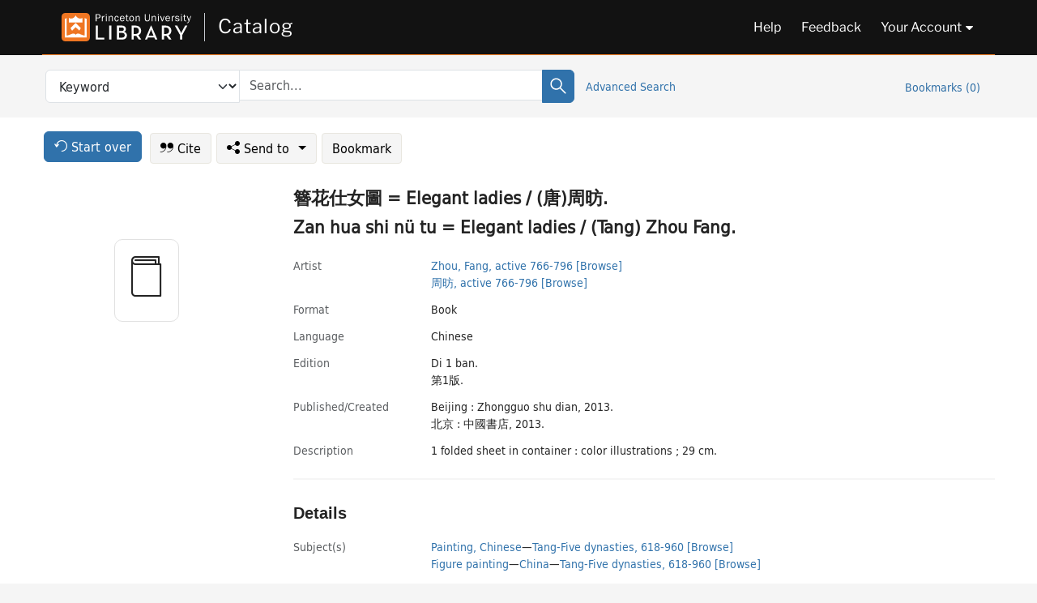

--- FILE ---
content_type: text/html; charset=utf-8
request_url: https://catalog.princeton.edu/catalog/9979100933506421
body_size: 7108
content:
<!DOCTYPE html>
<html lang="en" class="no-js">
  <head>
    <meta charset="utf-8">
    <meta http-equiv="Content-Type" content="text/html; charset=utf-8">

    <!-- Mobile viewport optimization h5bp.com/ad -->
    <meta name="HandheldFriendly" content="True">
    <meta name="viewport" content="width=device-width,initial-scale=1.0">

    <!-- OpenGraph metadata when sharing links, e.g., on FB -->
    <meta property="og:title" content="Zan hua shi nü tu = Elegant ladies / (Tang) Zhou Fang. - Princeton University Library Catalog" />

    <title>Zan hua shi nü tu = Elegant ladies / (Tang) Zhou Fang. - Princeton University Library Catalog</title>
    <link href="https://catalog.princeton.edu/catalog/opensearch.xml" title="Princeton University Library Catalog" type="application/opensearchdescription+xml" rel="search" />
    <link rel="icon" type="image/x-icon" href="/assets/favicon-d278d313ce27645290d60126dc43dc8f0e84a9ba48f4efce479d6f0658b6bf75.ico" />
    <link rel="stylesheet" href="/assets/application-90178cb8126dbe2a4783120e394f5034bcaf374c7e30033f821567c7fcdcf14e.css" media="screen" />
    <link rel="stylesheet" href="/assets/print-dab7197237f1eb28d6fec055fc9ab977543de68f256d5beae619e343a34441e0.css" media="print" />
    <link href="https://maxcdn.bootstrapcdn.com/font-awesome/4.6.3/css/font-awesome.min.css" rel="stylesheet" integrity="sha384-T8Gy5hrqNKT+hzMclPo118YTQO6cYprQmhrYwIiQ/3axmI1hQomh7Ud2hPOy8SP1" crossorigin="anonymous">
      <script src="/assets/application-02691931af3b32e8605af9f4867d42d7c2cfbac9c8e636b3eeac41210ecc1b8f.js"></script>
      <script src="/vite/assets/application-oNibsDYj.js" crossorigin="anonymous" type="module"></script><link rel="modulepreload" href="/vite/assets/lux_import-Dz0-o5-I.js" as="script" crossorigin="anonymous"><link rel="stylesheet" href="/vite/assets/lux_import-DYZrO5PN.css" media="screen" />
    <script>window.Global = {"graphql":{"uri":"https://figgy.princeton.edu/graphql"},"figgy":{"url":"https://figgy.princeton.edu"}}</script>
    
    <script src="https://www.google.com/books/jsapi.js" defer="defer"></script>
    <meta name="csrf-param" content="authenticity_token" />
<meta name="csrf-token" content="WYXqOE54hlYvD1EbOJziFLs5zQQa9DfnkZKlNh-2rVqfiKD9Rtpi6ALZ0hTNvEv4Ek3eQGFSW1sNgcIr6Lsw4w" />
    <link rel="alternate" title="xml" type="application/xml" href="https://catalog.princeton.edu/catalog/9979100933506421.xml" />
<link rel="alternate" title="marc" type="application/marc" href="https://catalog.princeton.edu/catalog/9979100933506421.marc" />
<link rel="alternate" title="marcxml" type="application/marcxml+xml" href="https://catalog.princeton.edu/catalog/9979100933506421.marcxml" />
<link rel="alternate" title="openurl_ctx_kev" type="application/x-openurl-ctx-kev" href="https://catalog.princeton.edu/catalog/9979100933506421.openurl_ctx_kev" />
<link rel="alternate" title="refworks_marc_txt" type="text/plain" href="https://catalog.princeton.edu/catalog/9979100933506421.refworks_marc_txt" />
<link rel="alternate" title="endnote" type="application/x-endnote-refer" href="https://catalog.princeton.edu/catalog/9979100933506421.endnote" />
<link rel="alternate" title="dc_xml" type="text/xml" href="https://catalog.princeton.edu/catalog/9979100933506421.dc_xml" />
<link rel="alternate" title="oai_dc_xml" type="text/xml" href="https://catalog.princeton.edu/catalog/9979100933506421.oai_dc_xml" />
<link rel="alternate" title="rdf_dc" type="text/xml" href="https://catalog.princeton.edu/catalog/9979100933506421.rdf_dc" />
<link rel="alternate" title="ris" type="application/x-research-info-systems" href="https://catalog.princeton.edu/catalog/9979100933506421.ris" />
<link rel="alternate" title="mendeley" type="application/x-research-info-systems" href="https://catalog.princeton.edu/catalog/9979100933506421.mendeley" />
<link rel="alternate" title="jsonld" type="application/ld+json" href="https://catalog.princeton.edu/catalog/9979100933506421.jsonld" />
<link rel="alternate" title="mla" type="text/html" href="https://catalog.princeton.edu/catalog/9979100933506421.mla" />
<link rel="alternate" title="apa" type="text/html" href="https://catalog.princeton.edu/catalog/9979100933506421.apa" />
<link rel="alternate" title="chicago_author_date" type="text/html" href="https://catalog.princeton.edu/catalog/9979100933506421.chicago_author_date" />
<link rel="alternate" title="chicago_notes_bibliography" type="text/html" href="https://catalog.princeton.edu/catalog/9979100933506421.chicago_notes_bibliography" />
    <!-- Google Tag Manager -->
<script>(function(w,d,s,l,i){w[l]=w[l]||[];w[l].push({'gtm.start':new Date().getTime(),event:'gtm.js'});var f=d.getElementsByTagName(s)[0],j=d.createElement(s),dl=l!='dataLayer'?'&l='+l:'';j.async=true;j.src='https://www.googletagmanager.com/gtm.js?id='+i+dl;f.parentNode.insertBefore(j,f);})(window,document,'script','dataLayer','GTM-W8GV6VVT');</script>
<!-- End Google Tag Manager -->

  </head>

  <body class="blacklight-catalog blacklight-catalog-show"
        data-bibdata-base-url="https://bibdata.princeton.edu" >
  <nav id="skip-link" role="navigation" aria-label="Skip links">
    <!-- Google Tag Manager (noscript) -->
<noscript><iframe aria-hidden='true' src="https://www.googletagmanager.com/ns.html?id=GTM-W8GV6VVT" height="0" width="0" style="display:none;visibility:hidden"></iframe></noscript>
<!-- End Google Tag Manager (noscript) -->

      <a class="element-invisible element-focusable rounded-bottom py-2 px-3" data-turbolinks="false" href="#search_field">Skip to search</a>
    <a class="element-invisible element-focusable rounded-bottom py-2 px-3" data-turbolinks="false" href="#main-container">Skip to main content</a>
    
  </nav>
  
<header class="lux">
  <div class="pul_header">
      <orangelight-header bookmarks="0" :logged-in="false"></orangelight-header>
  </div>

    <div class="header__secondary">
      <nav class="container" aria-label='Search'>
        <div class="row">
          <div id="search-navbar" class="search-navbar navbar" role="search">
            <form class="search-query-form" action="https://catalog.princeton.edu/catalog" accept-charset="UTF-8" method="get">
  
    <label class="visually-hidden" for="search_field">Search in</label>
  <div class="input-group">
    

        <select id="search_field" aria-label="Targeted search options" class="form-select search-field" name="search_field"><option data-placeholder="Search..." value="all_fields">Keyword</option>
<option data-placeholder="Search..." value="title">Title (keyword)</option>
<option data-placeholder="Search..." value="author">Author (keyword)</option>
<option data-placeholder="Search..." value="subject">Subject (keyword)</option>
<option data-placeholder="Search..." value="left_anchor">Title starts with</option>
<option data-placeholder="Search..." value="browse_subject">Subject (browse)</option>
<option data-placeholder="Search..." value="browse_name">Author (browse)</option>
<option data-placeholder="Last name, first name. Title" value="name_title">Author (sorted by title)</option>
<option data-placeholder="e.g. P19.737.3" value="browse_cn">Call number (browse)</option></select>

    <label class="visually-hidden" for="q">search for</label>
      <span class="search-input">
            <input placeholder="Search..." class="search_q q form-control rounded-0" aria-label="search for" id="q" type="search" name="q" />
      </span>

    
        <button type="submit" class="btn btn-primary search-btn" id="search">
          <span class="submit-search-text visually-hidden">Search</span>
          <span class="lux">
            <lux-icon-base icon-name="search">
              <lux-icon-search class="lux-icon lux-icon-search" aria-hidden="true"></lux-icon-search>
            </lux-icon-base>
          </span>
        </button>
  </div>
</form>

            <ul class="search-options">
              <li>
                <a class="advanced_search" href="/advanced">Advanced Search</a>
              </li>
            </ul>
            <div class="user-utils">
  <ul class="nav justify-content-end">
    
      <li class="nav-item"><a id="bookmarks_nav" class="nav-link" href="/bookmarks">
  Bookmarks
  <span class="bookmarks-parens">
    (<span class="bookmarks-count" data-role='bookmark-counter'>0</span>)
  </span>
</a></li>
  </ul>
</div>

          </div>
        <div>
      </nav>
    </div>
</header>


  <dialog id="blacklight-modal" class="modal" data-turbo="false">
  <div class="modal-dialog modal-lg">
    <div class="modal-content">
    </div>
  </div>
</dialog>
 <!-- only render if page is using modal -->

  <main id="main-container" tabindex="-1">
    <div class="container">

      <h1 class="visually-hidden application-heading">Princeton University Library Catalog</h1>

      <div class="row">
  <div class="col-md-12">
    <div id="main-flashes" class="">
      <div class="flash_messages">
  <div class="container">
      
      
      
      
  </div>
</div>

    </div>
  </div>
</div>


      <div class="row">
          <div class="row">
  <div class='pagination-search-widgets'>
    <div class="col-xs px-1">
      <div class="button--start-over">
        <a class="catalog_startOverLink btn btn-primary" id="startOverLink" href="/"><span class="icon-refresh" aria-hidden="true"></span> <span>Start over</span></a>
      </div>
    </div>
    <div class="search-widgets col-xs">
  <ul class="navbar navbar-nav">
      <li>
        <a id="citeLink" data-blacklight-modal="trigger" class="btn btn-default" href="/catalog/9979100933506421/citation"><span class="icon-cite" aria-hidden="true"></span> Cite</a>
      </li>
    <li class="dropdown">
      <button class="btn btn-outline-primary dropdown-toggle" data-bs-toggle="dropdown"><span class="icon-share" aria-hidden="true"></span> Send <span class="d-none d-lg-inline">to <span class="caret"></span></span></button>
      <ul class="dropdown-menu position-absolute">
        <li class="sms">
          <a id="smsLink" data-blacklight-modal="trigger" class="icon-mobile dropdown-item" rel="nofollow" href="/catalog/9979100933506421/sms">SMS</a>
        </li>
        <li class="email">
          <a id="emailLink" data-blacklight-modal="trigger" class="icon-email dropdown-item" rel="nofollow" href="/catalog/9979100933506421/email">Email</a>
        </li>
          <li class="endnote">
            <a rel="nofollow" class="icon-external dropdown-item" href="/catalog/9979100933506421.endnote">EndNote</a>
          </li>
          <li class="refworks">
            <a rel="nofollow" class="icon-external dropdown-item" target="_blank" href="https://www.refworks.com/express/expressimport.asp?vendor=Princeton+University+Library+Catalog&amp;filter=MARC+Format&amp;encoding=65001&amp;url=https%3A%2F%2Fcatalog.princeton.edu%2Fcatalog%2F9979100933506421.refworks_marc_txt">RefWorks</a>
          </li>
          <li class="ris">
          <a rel="nofollow" class="icon-external dropdown-item" href="/catalog/9979100933506421.ris">RIS</a>
          </li>
        <li class="print">
          <a href="javascript:if(window.print)window.print()" class="dropdown-item"><span class="icon-print" aria-hidden="true"></span>Printer</a>
        </li>
      </ul>
    </li>
    <li>
      <form data-doc-id="9979100933506421" data-present="In Bookmarks" data-absent="Bookmark" data-inprogress="Saving..." action="/bookmarks/9979100933506421" accept-charset="UTF-8" method="post"><input type="hidden" name="_method" value="put" autocomplete="off" /><input type="hidden" name="authenticity_token" value="wqKxbrXHQvruGQoakB_AzkQgDa-k3gAYbnXVA4yrrgFwlWpmVxhVz0KjkdQZQC3JRIEv3r3dKXa65BeVqzFtGA" autocomplete="off" />
  <button name="button" type="submit" id="bookmark_toggle_9979100933506421" class="btn btn-btn-outline-secondary bookmark-button">Bookmark</button>
</form>
    </li>
  </ul>
</div>

  </div>  
</div>

<div id="main-content" class="col-12 main-content" data-host-id="">
  <div id="sidebar" class="blacklight-book">
      
  <div class="document-thumbnail" data-isbn="[&quot;9787514907568&quot;]" data-oclc="[&quot;1090067275&quot;]" data-bib-id="9979100933506421"><div class="default"></div></div>





    
  </div>
  <div id="content" class="content">
    
<div class="col-12 header-row">
      <h1 dir="ltr" lang="zh"> 簪花仕女圖 = Elegant ladies / (唐)周昉. </h1>
    <h1 itemprop="name" lang="zh">Zan hua shi nü tu = Elegant ladies / (Tang) Zhou Fang.</h1>
</div>

    <dl class="dl-horizontal  dl-invert top-fields">
        <dt class="blacklight-author_display">Artist</dt>
        <dd class="blacklight-author_display"><ul id="author_display-list"><li class="blacklight-author_display" dir="ltr"><a class="search-name" data-original-title="Search: Zhou, Fang, active 766-796" href="/?f[author_s][]=Zhou%2C+Fang%2C+active+766-796">Zhou, Fang, active 766-796</a> <a class="browse-name" data-original-title="Browse: Zhou, Fang, active 766-796" dir="ltr" href="/browse/names?q=Zhou%2C+Fang%2C+active+766-796">[Browse]</a></li><li class="blacklight-author_display" dir="ltr"><a class="search-name" data-original-title="Search: 周昉, active 766-796" href="/?f[author_s][]=%E5%91%A8%E6%98%89%2C+active+766-796">周昉, active 766-796</a> <a class="browse-name" data-original-title="Browse: 周昉, active 766-796" dir="ltr" href="/browse/names?q=%E5%91%A8%E6%98%89%2C+active+766-796">[Browse]</a></li></ul></dd>
        <dt class="blacklight-format col-md-3">    Format
</dt>
  <dd class="col-md-9 blacklight-format">    Book
</dd>

        <dt class="blacklight-language_name_display col-md-3">    Language
</dt>
  <dd class="col-md-9 blacklight-language_name_display">    Chinese
</dd>

        <dt class="blacklight-edition_display col-md-3">    Εdition
</dt>
  <dd class="col-md-9 blacklight-edition_display">    <ul id="edition_display-list"><li class="blacklight-edition_display" dir="ltr">Di 1 ban.</li><li class="blacklight-edition_display" dir="ltr">第1版.</li></ul>
</dd>

        <dt class="blacklight-pub_created_display col-md-3">    Published/​Created
</dt>
  <dd class="col-md-9 blacklight-pub_created_display">    <ul id="pub_created_display-list"><li class="blacklight-pub_created_display" dir="ltr">Beijing : Zhongguo shu dian, 2013.</li><li class="blacklight-pub_created_display" dir="ltr">北京 : 中國書店, 2013.</li></ul>
</dd>

        <dt class="blacklight-description_display col-md-3">    Description
</dt>
  <dd class="col-md-9 blacklight-description_display">    1 folded sheet in container : color illustrations ; 29 cm.
</dd>

</dl>

    <script>
      let libcalScript = document.createElement('script');
      libcalScript.type = 'text/javascript';
      libcalScript.src = 'https://libcal.princeton.edu/libmaps/blacklight';
      document.head.appendChild(libcalScript);
      function addStyle(styleString) {
        const style = document.createElement('style');
        style.textContent = styleString;
        document.head.append(style);
      }

      addStyle(`
          .springy-icon { display: none !important; }
          a.springy-button {
             font-size: 14px !important;
            }
  .springy-button-div {
      margin-left: 1.25em !important;
  }
  @media screen and (max-width: 480px) {
   .springy-button-div {
      margin-left: 0 !important;
    }
  }
  .springy-button {
    height:auto !important;
    cursor:pointer !important;
    display:inline-block !important;
    white-space:nowrap !important;
    margin:0 0 0px 0px !important;
    padding:.25rem .5rem !important;
    text-shadow:none !important;
    font-size:1rem !important;
    font-weight:bold !important;
    color:#3072AB !important;
    border-radius:3px !important;
    border-color: #3072AB !important;
    border-radius: 0.25rem !important;
    border-width: 1.5px !important;
    background-color: white !important;
    border-style: solid !important;
    line-height: inherit !important;
}

.springy-button:hover {
    background: #F5F9FF !important;
    color: #23578B !important;
}

.springy-button:active{
    background-color: #255783 !important;
    border-color: #225179 !important;
}
.springy-button:focus{
    color: #ffffff !important;
    background-color: #285e8d !important;
    border-color: #255783 !important;
    box-shadow: 0 0 0 0.2rem rgba(79, 135, 184, 0.5) !important;
}

      `);

    </script>
    
<div id="document" class="document blacklight-book" itemscope  itemtype="http://schema.org/Thing" data-location="[&quot;marquand$pj&quot;, &quot;Marquand Library&quot;]">
  <div id="doc_9979100933506421">
      <span vocab="http://id.loc.gov/vocabulary/identifiers/">
    <meta property="isbn" itemprop="isbn" content="9787514907568" />
    <meta property="http://purl.org/library/oclcnum" content="1090067275" />
</span>

      <h2>Details</h2>
<dl class="dl-horizontal  dl-invert document-details">
        <dt class="blacklight-lc_subject_display col-md-3">    Subject(s)
</dt>
  <dd class="col-md-9 blacklight-lc_subject_display">    <ul><li dir="ltr"><a class="search-subject" data-original-title="Search: Painting, Chinese" href="/?f[lc_subject_facet][]=Painting%2C+Chinese">Painting, Chinese</a><span class="subject-level">—</span><a class="search-subject" data-original-title="Search: Painting, Chinese—Tang-Five dynasties, 618-960" href="/?f[lc_subject_facet][]=Painting%2C+Chinese%E2%80%94Tang-Five+dynasties%2C+618-960">Tang-Five dynasties, 618-960</a> <a class="browse-subject" data-original-title="Browse: Painting, Chinese—Tang-Five dynasties, 618-960" aria-label="Browse: Painting, Chinese—Tang-Five dynasties, 618-960" dir="ltr" href="/browse/subjects?q=Painting%2C+Chinese%E2%80%94Tang-Five+dynasties%2C+618-960&amp;vocab=lc_subject_facet">[Browse]</a></li><li dir="ltr"><a class="search-subject" data-original-title="Search: Figure painting" href="/?f[lc_subject_facet][]=Figure+painting">Figure painting</a><span class="subject-level">—</span><a class="search-subject" data-original-title="Search: Figure painting—China" href="/?f[lc_subject_facet][]=Figure+painting%E2%80%94China">China</a><span class="subject-level">—</span><a class="search-subject" data-original-title="Search: Figure painting—China—Tang-Five dynasties, 618-960" href="/?f[lc_subject_facet][]=Figure+painting%E2%80%94China%E2%80%94Tang-Five+dynasties%2C+618-960">Tang-Five dynasties, 618-960</a> <a class="browse-subject" data-original-title="Browse: Figure painting—China—Tang-Five dynasties, 618-960" aria-label="Browse: Figure painting—China—Tang-Five dynasties, 618-960" dir="ltr" href="/browse/subjects?q=Figure+painting%E2%80%94China%E2%80%94Tang-Five+dynasties%2C+618-960&amp;vocab=lc_subject_facet">[Browse]</a></li></ul>
</dd>

        <dt class="blacklight-series_display col-md-3">    Series
</dt>
  <dd class="col-md-9 blacklight-series_display">    <ul id="series_display-list"><li class="blacklight-series_display" dir="ltr">Zhongguo gu dai hui hua jing pin ji <a class="more-in-series" data-original-title="More in series: Zhongguo gu dai hui hua jing pin ji" dir="ltr" href="/catalog?clause%5B0%5D%5Bfield%5D=in_series&amp;clause%5B0%5D%5Bquery%5D=Zhongguo+gu+dai+hui+hua+jing+pin+ji&amp;commit=Search">[More in this series]</a></li><li class="blacklight-series_display" dir="ltr">中國古代繪畫精品集. <a class="more-in-series" data-original-title="More in series: 中國古代繪畫精品集." dir="ltr" href="/catalog?clause%5B0%5D%5Bfield%5D=in_series&amp;clause%5B0%5D%5Bquery%5D=%E4%B8%AD%E5%9C%8B%E5%8F%A4%E4%BB%A3%E7%B9%AA%E7%95%AB%E7%B2%BE%E5%93%81%E9%9B%86&amp;commit=Search">[More in this series]</a></li></ul>
</dd>

        <dt class="blacklight-notes_display col-md-3">    Notes
</dt>
  <dd class="col-md-9 blacklight-notes_display">    <ul id="notes_display-list"><li class="blacklight-notes_display" dir="ltr">Cover title.</li><li class="blacklight-notes_display" dir="ltr">In accordian style.</li></ul>
</dd>

        <dt class="blacklight-other_title_display col-md-3">    Other title(s)
</dt>
  <dd class="col-md-9 blacklight-other_title_display">    Elegant ladies
</dd>

        <dt class="blacklight-isbn_display col-md-3">    ISBN
</dt>
  <dd class="col-md-9 blacklight-isbn_display">    <ul id="isbn_display-list"><li class="blacklight-isbn_display" dir="ltr">9787514907568</li><li class="blacklight-isbn_display" dir="ltr">7514907564</li></ul>
</dd>

        <dt class="blacklight-oclc_s col-md-3">    OCLC
</dt>
  <dd class="col-md-9 blacklight-oclc_s">    1090067275
</dd>

  <dt>Statement on responsible collection description</dt>
<dd>Princeton University Library aims to describe library materials in a manner that is respectful to the individuals and communities who create, use, and are represented in the collections we manage. <a href="https://library.princeton.edu/about/responsible-collection-description" target="_blank"
   aria-label="Read more about Statement responsible collection description (opens in new tab)">Read more...</a></dd>

</dl>

  </div>
</div>

<!-- COinS, for Zotero among others. -->
<span class="Z3988" aria-hidden='true' title="url_ver=Z39.88-2004&amp;url_ctx_fmt=info%3Aofi%2Ffmt%3Akev%3Amtx%3Actx&amp;ctx_ver=Z39.88-2004&amp;ctx_tim=2025-12-11T07%3A19%3A18%2B00%3A00&amp;ctx_id=&amp;ctx_enc=info%3Aofi%2Fenc%3AUTF-8&amp;rft.genre=book&amp;rft.au=Zhou%2C+Fang&amp;rft.pub=Beijing%3A+Zhongguo+shu+dian&amp;rft.edition=Di+1+ban.&amp;rft.isbn=9787514907568&amp;rft.date=2013&amp;rft.title=Zan+hua+shi+nu%CC%88+tu+%3D+Elegant+ladies&amp;rft.btitle=Zan+hua+shi+nu%CC%88+tu+%3D+Elegant+ladies&amp;rft.oclc=1090067275&amp;rft_val_fmt=info%3Aofi%2Ffmt%3Akev%3Amtx%3Abook&amp;rft_id=https%3A%2F%2Fcatalog.princeton.edu%2Fcatalog%2F9979100933506421&amp;rft_id=info%3Aoclcnum%2F1090067275&amp;rfr_id=info%3Asid%2Fcatalog.princeton.edu%3Agenerator"></span>



      <dl class="dl-horizontal dl-invert">
        <dt class="other-views">Other views</dt>
        <dd class="classic-views">
          <a id="staffLink" href="/catalog/9979100933506421/staff_view">Staff view</a>
        </dd>
      </dl>
    <nav class="navbar navbar-expand-lg harmful-content-feedback" aria-label="Feedback">
  <a title="Ask a Question" class="ask-a-question" data-blacklight-modal="trigger" href="/ask_a_question?ask_a_question_form%5Bid%5D=9979100933506421&amp;ask_a_question_form%5Btitle%5D=Zan+hua+shi+nu%CC%88+tu+%3D+Elegant+ladies+%2F+%28Tang%29+Zhou+Fang.">Ask a Question</a>
  <a title="Suggest a Correction" class="suggest-correction" data-blacklight-modal="trigger" href="/suggest_correction?suggest_correction_form%5Bid%5D=9979100933506421&amp;suggest_correction_form%5Btitle%5D=Zan+hua+shi+nu%CC%88+tu+%3D+Elegant+ladies+%2F+%28Tang%29+Zhou+Fang.">Suggest a Correction</a>
</nav>

  </div>
  <div id="aside" class="blacklight-book">
    <h2 class="visually-hidden">Supplementary Information</h2>
    
  </div>
</div>

      </div>

    </div>
    <div class="lux">
      <bookmark-login-dialog login-url="/users/sign_in?origin=%2Fcatalog%2F9979100933506421"></bookmark-login-dialog>
    </div>
  </main>
  <div class="pul_footer">
  <div class="container">
    <footer class="lux">
      <lux-library-footer></lux-library-footer>
    </footer>
  </div>
</div>

  <script>
    // Intentionally block DOM parsing until we have removed the no-js class,
    // to avoid layout shifts
    document.querySelector('html').classList.remove('no-js');
  </script>
  </body>
</html>
